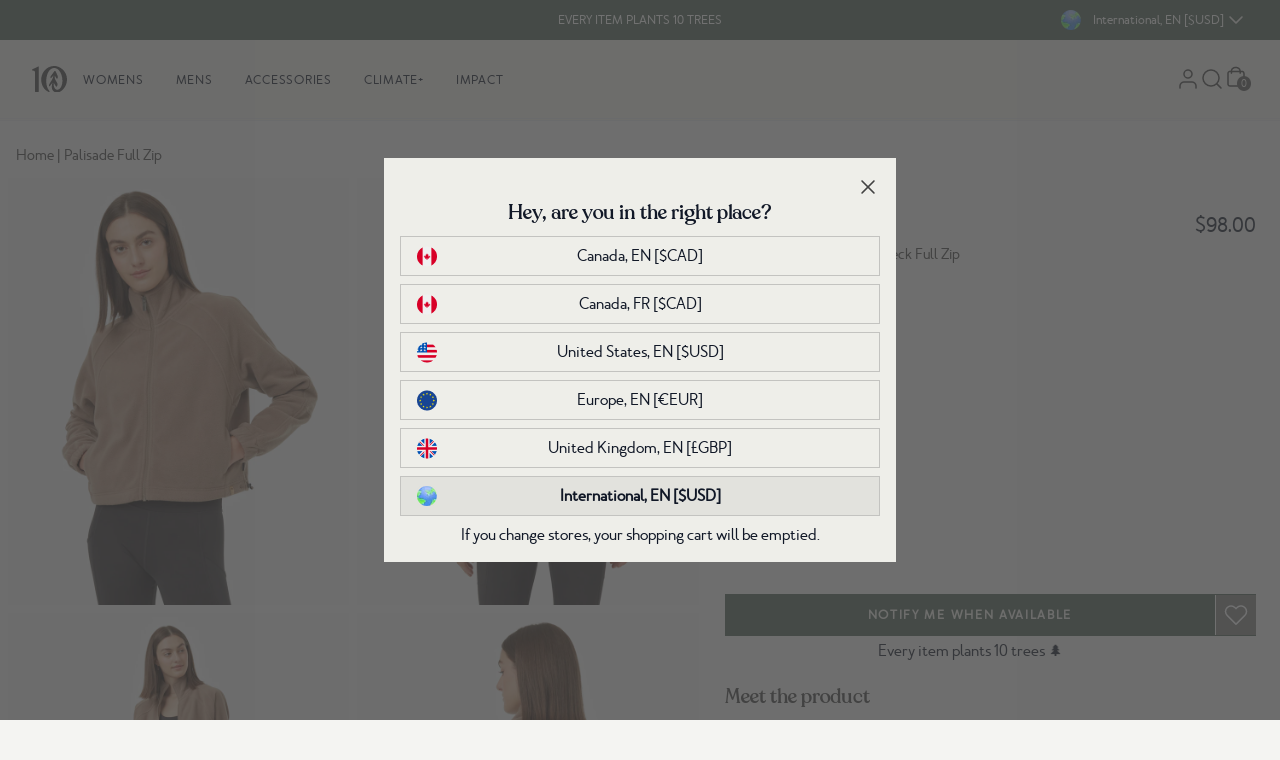

--- FILE ---
content_type: text/css
request_url: https://intl.tentree.com/cdn/shop/t/567/assets/static.base.css?v=146927160120646113311769020232
body_size: -279
content:
@font-face{font-family:merlo_neue_round;src:url(//www.tentree.com/cdn/shop/t/567/assets/static.webfont.merlo_neue_round_regular.woff2?v=44376589489754868571769009181) format("woff2"),url(//www.tentree.com/cdn/shop/t/567/assets/static.webfont.merlo_neue_round_regular.woff?v=128215) format("woff");font-weight:400;font-style:normal;font-display:swap}@font-face{font-family:reforesta;src:url(//www.tentree.com/cdn/shop/t/567/assets/static.webfont.reforesta_medium.woff2?v=182481542727622376371769009181) format("woff2"),url(//www.tentree.com/cdn/shop/t/567/assets/static.webfont.reforesta_medium.woff?v=128215) format("woff");font-weight:400;font-style:normal;font-display:swap}@font-face{font-family:merlo_neue_round_bold;src:url(//www.tentree.com/cdn/shop/t/567/assets/static.webfont.merlo_neue_round_bold.woff2?v=106126348519589756911769009181) format("woff2"),url(//www.tentree.com/cdn/shop/t/567/assets/static.webfont.merlo_neue_round_bold.woff?v=128215) format("woff");font-weight:700;font-style:normal;font-display:swap}.tt-button{background-color:#516559;color:#eeeee9;font-family:merlo_neue_round,Arial,sans-serif;text-transform:uppercase}.tt-button:hover{background-color:#42584b}.btn-text{font-size:.75rem;line-height:1.5rem;letter-spacing:.14em;text-transform:uppercase;font-weight:700;font-family:merlo_neue_round,Arial,sans-serif}
/*# sourceMappingURL=/cdn/shop/t/567/assets/static.base.css.map?v=146927160120646113311769020232 */


--- FILE ---
content_type: text/css
request_url: https://intl.tentree.com/cdn/shop/t/567/assets/85f8f072f8282ea9712e.css
body_size: -533
content:
.us-flag[data-v-c5012822]{background-image:url(https://cdn.shopify.com/s/files/1/0050/1815/7144/files/US.png?v=1647299550)}.ca-flag[data-v-c5012822],.ca-fr-flag[data-v-c5012822]{background-image:url(https://cdn.shopify.com/s/files/1/0050/1815/7144/files/CA.png?v=1647299550)}.eu-flag[data-v-c5012822]{background-image:url(https://cdn.shopify.com/s/files/1/0050/1815/7144/files/EU.png?v=1647299550)}.uk-flag[data-v-c5012822]{background-image:url(https://cdn.shopify.com/s/files/1/0050/1815/7144/files/GB.png?v=1647299550)}.intl-flag[data-v-c5012822]{background-image:url(https://cdn.shopify.com/s/files/1/2404/6643/files/Intl_international_flag_circle_small2.png?v=1706630002&width=20)}.stay-here[data-v-c5012822]{background-color:rgba(0,0,0,.05);font-weight:700}@media(max-width:768px){#country_selector_inner[data-v-c5012822]{height:calc(100% - 80px)}}a[data-country=us][data-v-621e9658]{background-image:url(https://cdn.shopify.com/s/files/1/0050/1815/7144/files/US.png?v=1647299550)}a[data-country=uk][data-v-621e9658]{background-image:url(https://cdn.shopify.com/s/files/1/0050/1815/7144/files/GB.png?v=1647299550)}a[data-country=de][data-v-621e9658]{background-image:url(https://cdn.shopify.com/s/files/1/0050/1815/7144/files/DE.png?v=1647299550)}a[data-country=eu][data-v-621e9658]{background-image:url(https://cdn.shopify.com/s/files/1/0050/1815/7144/files/EU.png?v=1647299550)}a[data-country=ca][data-v-621e9658]{background-image:url(https://cdn.shopify.com/s/files/1/0050/1815/7144/files/CA.png?v=1647299550)}a[data-country=intl][data-v-621e9658]{background-image:url(https://cdn.shopify.com/s/files/1/2404/6643/files/Intl_international_flag_circle_small2.png?v=1706630002&width=20)}

--- FILE ---
content_type: text/javascript
request_url: https://intl.tentree.com/cdn/shop/t/567/assets/product-info.js?v=153060488090978985681769009181
body_size: 5207
content:
!function(){var t,e={5274:function(t,e,r){"use strict";function n(t,e,r,n,o,i,a){try{var c=t[i](a),s=c.value}catch(t){return void r(t)}c.done?e(s):Promise.resolve(s).then(n,o)}function o(t){return function(){var e=this,r=arguments;return new Promise((function(o,i){var a=t.apply(e,r);function c(t){n(a,o,i,c,s,"next",t)}function s(t){n(a,o,i,c,s,"throw",t)}c(void 0)}))}}var i=r(3029),a=r(2901),c=r(6822),s=r(3954),u=r(5501),l=r(5579),h=r(4756),d=r.n(h);function p(t){var e=document.createElement("textarea");return e.innerHTML=t,e.value}function f(t,e,r){return e=(0,s.A)(e),(0,c.A)(t,v()?Reflect.construct(e,r||[],(0,s.A)(t).constructor):e.apply(t,r))}function v(){try{var t=!Boolean.prototype.valueOf.call(Reflect.construct(Boolean,[],(function(){})))}catch(t){}return(v=function(){return!!t})()}var y=function(t){function e(){var t;return(0,i.A)(this,e),(t=f(this,e)).attachShadow({mode:"open"}),t.isSale=!1,t.currentProduct="",t.sectionId="",t.hasSaleProduct=!1,t.labelUpto="",t.labelOff="",t.productType="",t}return(0,u.A)(e,t),(0,a.A)(e,[{key:"attributeChangedCallback",value:function(t,e,r){"store-front-api-token"===t&&r!==e&&(this.token=r),"pma-url"===t&&r!==e&&(this.pma=r),"section-id"===t&&r!==e&&(this.sectionId=r),"hide-discount-tags"===t&&r!==e&&(this.hideDiscountTags="true"===r)}},{key:"connectedCallback",value:(s=o(d().mark((function t(){var e,r,n,o,i,a=this;return d().wrap((function(t){for(;;)switch(t.prev=t.next){case 0:if(this.token=this.getAttribute("store-front-api-token"),this.pma=this.getAttribute("pma-url")||"",this.groupHandle=this.getAttribute("group-handle")||"",this.sectionId=this.getAttribute("section-id")||"",this.labelUpto=p(this.getAttribute("label-upto"))||"",this.labelOff=p(this.getAttribute("label-off"))||"",this.productType=this.getAttribute("product-type")||"",this.hideDiscountTags="true"===this.getAttribute("hide-discount-tags"),this.groupHandle){t.next=10;break}return t.abrupt("return");case 10:return t.next=12,this.fetchProductsByGroupHandle(this.groupHandle);case 12:if((n=t.sent)&&0!==n.length&&null!==(e=n[0])&&void 0!==e&&e.node){t.next=15;break}return t.abrupt("return");case 15:o=n[0].node,this.hasSaleProduct=(null==o||null===(r=o.compareAtPriceRange)||void 0===r||null===(r=r.minVariantPrice)||void 0===r?void 0:r.amount)>0,this.productHandle=(null==o?void 0:o.handle)||"",i=[],this.maxPrice=0,this.maxDiscount=0,this.firstDiscount=0,n.forEach((function(t,e){var r,n,o,c,s=t.node,u=(null==s||null===(r=s.priceRange)||void 0===r||null===(r=r.maxVariantPrice)||void 0===r?void 0:r.amount)||0,l=(null==s||null===(n=s.priceRange)||void 0===n||null===(n=n.minVariantPrice)||void 0===n?void 0:n.amount)||0,h=(null==s||null===(o=s.compareAtPriceRange)||void 0===o||null===(o=o.minVariantPrice)||void 0===o?void 0:o.amount)||0,d=(null==s||null===(c=s.compareAtPriceRange)||void 0===c||null===(c=c.maxVariantPrice)||void 0===c?void 0:c.amount)||0;h>0&&(a.hasSaleProduct=!0);var p=[u,l];if(a.maxPrice=a.maxPrice<d?d:a.maxPrice,p.forEach((function(t){null!=t&&0!=t&&i.push(t)})),d){var f=(d-l)/d*100;f>a.maxDiscount&&(a.maxDiscount=f),0==e&&d&&f&&(a.firstDiscount=f)}})),this.lowestSalePrice=Math.min.apply(Math,i),this.highestSalePrice=Math.max.apply(Math,i),this.highestPrice=this.maxPrice,this.renderProductInfo(o),document.addEventListener("UPDATE_PRODUCT_INFO_"+this.sectionId+"_"+this.groupHandle,(function(t){if(console.log("event clicked received"),t.detail.groupHandle){a.currentProduct=t.detail.handle,a.productHandle=t.detail.handle,a.updatePrice(t.detail.price,t.detail.compareAtPrice,t.detail.langState);var e=a.shadowRoot.querySelector(".product-title-link");e&&a.productHandle&&(e.href="/products/".concat(a.productHandle));var r=a.shadowRoot.querySelector(".product-review-container a");r&&a.productHandle&&(r.href="/products/".concat(a.productHandle,"#stamped-main-widget"))}}));case 28:case"end":return t.stop()}}),t,this)}))),function(){return s.apply(this,arguments)})},{key:"fetchProductsByGroupHandle",value:(c=o(d().mark((function t(e){var r,n,o;return d().wrap((function(t){for(;;)switch(t.prev=t.next){case 0:return r="\n        query productDetails @inContext(language: ".concat(Shopify.locale.toUpperCase(),", country: ").concat(Shopify.country,') {             \n            products(first: 30, query: "tag:\\"').concat(e,'\\" AND available_for_sale:true") {\n                edges {\n                    node {\n                        id\n                        title\n                        handle\n                        productType\n                        priceRange{\n                            minVariantPrice{\n                                amount\n                            }\n                            maxVariantPrice{\n                                amount\n                            }\n                        }\n                        compareAtPriceRange{\n                            minVariantPrice{\n                                amount\n                            }\n                            maxVariantPrice{\n                                amount\n                            }\n                        }\n                        metafield(namespace: "pdp_fields", key: "product_color_hex") {\n                            value\n                        }\n                    }\n                }\n            }\n        }'),t.prev=1,t.next=4,fetch("/api/2025-01/graphql.json",{method:"POST",headers:{"Content-Type":"application/json","X-Shopify-Storefront-Access-Token":this.token},body:JSON.stringify({query:r})});case 4:return n=t.sent,t.next=7,n.json();case 7:return o=t.sent,t.abrupt("return",o.data.products.edges.length>0?o.data.products.edges:null);case 11:return t.prev=11,t.t0=t.catch(1),console.error("Error fetching products:",t.t0),t.abrupt("return",null);case 15:case"end":return t.stop()}}),t,this,[[1,11]])}))),function(t){return c.apply(this,arguments)})},{key:"formatPrice",value:function(t){return new Intl.NumberFormat(Shopify.locale,{style:"currency",currency:Shopify.currency.active}).format(Number(t))}},{key:"updatePrice",value:function(t,e){var r=this.shadowRoot.querySelector(".price"),n=this.shadowRoot.querySelector(".compare-at-price"),o=this.shadowRoot.querySelector(".discount");this.isSale=e>0,this.isSale&&e>0?(r.classList.add("sale-price"),n.classList.add("original-price"),n.style.display="inline-block",n.textContent=this.formatPrice(e),o.textContent=Math.round((e-t)/e*100)+"% Off",o.style.display="block"):(r.classList.remove("sale-price"),n.classList.remove("original-price"),n.style.display="none",o.textContent="",o.style.display="none"),r.textContent=this.formatPrice(t)}},{key:"setIntialPrice",value:function(){var t=this.shadowRoot.querySelector(".price"),e=this.shadowRoot.querySelector(".compare-at-price");this.hasSaleProduct?(t.classList.add("sale-price"),e.classList.add("original-price"),e.style.display="inline-block",e.textContent=this.formatPrice(this.maxPrice)):(t.classList.remove("sale-price"),e.classList.remove("original-price"),e.style.display="none"),this.lowestSalePrice==this.highestSalePrice?t.textContent=this.formatPrice(this.lowestSalePrice):t.textContent=this.formatPrice(this.lowestSalePrice)+" - "+this.formatPrice(this.highestSalePrice)}},{key:"renderProductInfo",value:function(t){var e="Climate+"!==t.productType;this.shadowRoot.innerHTML='\n        <style>\n\n            p{\n                padding: 0;\n                margin: 0;\n            }\n            h6{\n                padding: 0;\n                margin: 0;\n                font-size: 14px;\n                font-family: reforesta,Arial,sans-serif;\n                font-weight: normal;\n            }\n            a{\n                text-decoration: none;\n                color: inherit;\n            }\n            a:hover{\n                text-decoration: none;\n            }\n            .product-price{\n                margin-top: 5px;\n            }\n            .color-swatch-container{\n                min-height: 32px;\n                display: flex;\n                gap: 4px;                \n            } \n            .sale-price{\n                color: #953D43;\n            }\n            .original-price{\n                color: #666666;\n                text-decoration: line-through;    \n            } \n            .mobile-discount,   \n            .discount{                \n                position: absolute;\n                top: 10px;\n                font-size: 12px;\n                right: 10px ;\n                background-color: #516559;\n                color: #fff;\n                border-radius: 50px;\n                padding: 5px 10px;\n            } \n            .discount{\n                display: none;\n            }\n            .product-review-container{\n                min-height: 24px;\n            }\n            @media (min-width: 768px) {\n                .mobile-discount{\n                    display: none;\n                }\n                .discount{\n                    display: block;\n                }\n            }\n        </style>\n        <div class="product-info-container">\n            '.concat(e?'<div class="color-swatch-container"></div>':"",'\n            <h6 class="product-title"><a href="#" class="product-title-link">Heading</a></h6>\n            <div class="price-container">\n                <span class="compare-at-price"></span>\n                <span class="price"></span>\n            </div>\n            <div class="product-review-container"></div>\n        </div>      \n        '),this.fetchAndRenderColorSwatch();var r=this.shadowRoot.querySelector(".product-title-link");if(r&&this.productHandle?(r.textContent=t.title,r.href="/products/".concat(this.productHandle)):this.shadowRoot.querySelector(".product-title")&&(this.shadowRoot.querySelector(".product-title").textContent=t.title),this.maxDiscount&&!this.hideDiscountTags){var n=document.createElement("span");if(n.classList.add("discount"),this.shadowRoot.appendChild(n),this.highestSalePrice==this.lowestSalePrice?n.textContent=Math.round(this.maxDiscount)+"% "+this.labelOff:n.textContent=this.labelUpto+" "+Math.round(this.maxDiscount)+"% "+this.labelOff,this.firstDiscount>0){var o=document.createElement("span");o.classList.add("mobile-discount"),this.shadowRoot.appendChild(o),o.textContent="-"+Math.round(this.firstDiscount)+"% "+this.labelOff}}""===this.currentProduct?this.setIntialPrice():this.updatePrice(t.priceRange.minVariantPrice.amount,t.compareAtPriceRange.minVariantPrice.amount),this.fetchAndRenderReviews()}},{key:"fetchAndRenderColorSwatch",value:(n=o(d().mark((function t(){var e,r,n;return d().wrap((function(t){for(;;)switch(t.prev=t.next){case 0:(e=this.shadowRoot.querySelector(".color-swatch-container"))?((r=document.createElement("color-swatch")).setAttribute("store-front-api-token",this.token),r.setAttribute("section-id",this.sectionId),r.setAttribute("group-handle",this.groupHandle),n=this.getAttribute("product-image-selection")||"product_a",r.setAttribute("product-image-selection",n),e.appendChild(r)):console.warn(".color-swatch-container not found in shadowRoot.");case 2:case"end":return t.stop()}}),t,this)}))),function(){return n.apply(this,arguments)})},{key:"fetchAndRenderReviews",value:(r=o(d().mark((function t(){var e,r,n,o,i,a;return d().wrap((function(t){for(;;)switch(t.prev=t.next){case 0:return t.prev=0,t.next=3,fetch("".concat(this.pma,"product-group/getProductGroupReview/CA/").concat(this.groupHandle));case 3:if((e=t.sent).ok){t.next=6;break}throw new Error("HTTP error! Status: ".concat(e.status));case 6:return t.next=8,e.json();case 8:r=t.sent,n=r.average_review_score||0,o=r.total_reviews||0,(i=document.createElement("review-score")).setAttribute("score",n),i.setAttribute("total_review",o),this.productHandle?((a=document.createElement("a")).href="/products/".concat(this.productHandle,"#stamped-main-widget"),a.style.textDecoration="none",a.style.color="inherit",a.appendChild(i),this.shadowRoot.querySelector(".product-review-container").appendChild(a)):this.shadowRoot.querySelector(".product-review-container").appendChild(i),t.next=20;break;case 17:t.prev=17,t.t0=t.catch(0),console.error("Fetch error:",t.t0);case 20:case"end":return t.stop()}}),t,this,[[0,17]])}))),function(){return r.apply(this,arguments)})}],[{key:"observedAttributes",get:function(){return["pma","group-handle","store-front-api-token","product-image-selection"]}}]);var r,n,c,s}((0,l.A)(HTMLElement));customElements.get("product-info")||customElements.define("product-info",y)},4633:function(t,e,r){var n=r(3738).default;function o(){"use strict";t.exports=o=function(){return r},t.exports.__esModule=!0,t.exports.default=t.exports;var e,r={},i=Object.prototype,a=i.hasOwnProperty,c=Object.defineProperty||function(t,e,r){t[e]=r.value},s="function"==typeof Symbol?Symbol:{},u=s.iterator||"@@iterator",l=s.asyncIterator||"@@asyncIterator",h=s.toStringTag||"@@toStringTag";function d(t,e,r){return Object.defineProperty(t,e,{value:r,enumerable:!0,configurable:!0,writable:!0}),t[e]}try{d({},"")}catch(e){d=function(t,e,r){return t[e]=r}}function p(t,e,r,n){var o=e&&e.prototype instanceof w?e:w,i=Object.create(o.prototype),a=new j(n||[]);return c(i,"_invoke",{value:R(t,r,a)}),i}function f(t,e,r){try{return{type:"normal",arg:t.call(e,r)}}catch(t){return{type:"throw",arg:t}}}r.wrap=p;var v="suspendedStart",y="suspendedYield",m="executing",g="completed",x={};function w(){}function b(){}function P(){}var S={};d(S,u,(function(){return this}));var k=Object.getPrototypeOf,_=k&&k(k(H([])));_&&_!==i&&a.call(_,u)&&(S=_);var L=P.prototype=w.prototype=Object.create(S);function A(t){["next","throw","return"].forEach((function(e){d(t,e,(function(t){return this._invoke(e,t)}))}))}function E(t,e){function r(o,i,c,s){var u=f(t[o],t,i);if("throw"!==u.type){var l=u.arg,h=l.value;return h&&"object"==n(h)&&a.call(h,"__await")?e.resolve(h.__await).then((function(t){r("next",t,c,s)}),(function(t){r("throw",t,c,s)})):e.resolve(h).then((function(t){l.value=t,c(l)}),(function(t){return r("throw",t,c,s)}))}s(u.arg)}var o;c(this,"_invoke",{value:function(t,n){function i(){return new e((function(e,o){r(t,n,e,o)}))}return o=o?o.then(i,i):i()}})}function R(t,r,n){var o=v;return function(i,a){if(o===m)throw Error("Generator is already running");if(o===g){if("throw"===i)throw a;return{value:e,done:!0}}for(n.method=i,n.arg=a;;){var c=n.delegate;if(c){var s=O(c,n);if(s){if(s===x)continue;return s}}if("next"===n.method)n.sent=n._sent=n.arg;else if("throw"===n.method){if(o===v)throw o=g,n.arg;n.dispatchException(n.arg)}else"return"===n.method&&n.abrupt("return",n.arg);o=m;var u=f(t,r,n);if("normal"===u.type){if(o=n.done?g:y,u.arg===x)continue;return{value:u.arg,done:n.done}}"throw"===u.type&&(o=g,n.method="throw",n.arg=u.arg)}}}function O(t,r){var n=r.method,o=t.iterator[n];if(o===e)return r.delegate=null,"throw"===n&&t.iterator.return&&(r.method="return",r.arg=e,O(t,r),"throw"===r.method)||"return"!==n&&(r.method="throw",r.arg=new TypeError("The iterator does not provide a '"+n+"' method")),x;var i=f(o,t.iterator,r.arg);if("throw"===i.type)return r.method="throw",r.arg=i.arg,r.delegate=null,x;var a=i.arg;return a?a.done?(r[t.resultName]=a.value,r.next=t.nextLoc,"return"!==r.method&&(r.method="next",r.arg=e),r.delegate=null,x):a:(r.method="throw",r.arg=new TypeError("iterator result is not an object"),r.delegate=null,x)}function C(t){var e={tryLoc:t[0]};1 in t&&(e.catchLoc=t[1]),2 in t&&(e.finallyLoc=t[2],e.afterLoc=t[3]),this.tryEntries.push(e)}function T(t){var e=t.completion||{};e.type="normal",delete e.arg,t.completion=e}function j(t){this.tryEntries=[{tryLoc:"root"}],t.forEach(C,this),this.reset(!0)}function H(t){if(t||""===t){var r=t[u];if(r)return r.call(t);if("function"==typeof t.next)return t;if(!isNaN(t.length)){var o=-1,i=function r(){for(;++o<t.length;)if(a.call(t,o))return r.value=t[o],r.done=!1,r;return r.value=e,r.done=!0,r};return i.next=i}}throw new TypeError(n(t)+" is not iterable")}return b.prototype=P,c(L,"constructor",{value:P,configurable:!0}),c(P,"constructor",{value:b,configurable:!0}),b.displayName=d(P,h,"GeneratorFunction"),r.isGeneratorFunction=function(t){var e="function"==typeof t&&t.constructor;return!!e&&(e===b||"GeneratorFunction"===(e.displayName||e.name))},r.mark=function(t){return Object.setPrototypeOf?Object.setPrototypeOf(t,P):(t.__proto__=P,d(t,h,"GeneratorFunction")),t.prototype=Object.create(L),t},r.awrap=function(t){return{__await:t}},A(E.prototype),d(E.prototype,l,(function(){return this})),r.AsyncIterator=E,r.async=function(t,e,n,o,i){void 0===i&&(i=Promise);var a=new E(p(t,e,n,o),i);return r.isGeneratorFunction(e)?a:a.next().then((function(t){return t.done?t.value:a.next()}))},A(L),d(L,h,"Generator"),d(L,u,(function(){return this})),d(L,"toString",(function(){return"[object Generator]"})),r.keys=function(t){var e=Object(t),r=[];for(var n in e)r.push(n);return r.reverse(),function t(){for(;r.length;){var n=r.pop();if(n in e)return t.value=n,t.done=!1,t}return t.done=!0,t}},r.values=H,j.prototype={constructor:j,reset:function(t){if(this.prev=0,this.next=0,this.sent=this._sent=e,this.done=!1,this.delegate=null,this.method="next",this.arg=e,this.tryEntries.forEach(T),!t)for(var r in this)"t"===r.charAt(0)&&a.call(this,r)&&!isNaN(+r.slice(1))&&(this[r]=e)},stop:function(){this.done=!0;var t=this.tryEntries[0].completion;if("throw"===t.type)throw t.arg;return this.rval},dispatchException:function(t){if(this.done)throw t;var r=this;function n(n,o){return c.type="throw",c.arg=t,r.next=n,o&&(r.method="next",r.arg=e),!!o}for(var o=this.tryEntries.length-1;o>=0;--o){var i=this.tryEntries[o],c=i.completion;if("root"===i.tryLoc)return n("end");if(i.tryLoc<=this.prev){var s=a.call(i,"catchLoc"),u=a.call(i,"finallyLoc");if(s&&u){if(this.prev<i.catchLoc)return n(i.catchLoc,!0);if(this.prev<i.finallyLoc)return n(i.finallyLoc)}else if(s){if(this.prev<i.catchLoc)return n(i.catchLoc,!0)}else{if(!u)throw Error("try statement without catch or finally");if(this.prev<i.finallyLoc)return n(i.finallyLoc)}}}},abrupt:function(t,e){for(var r=this.tryEntries.length-1;r>=0;--r){var n=this.tryEntries[r];if(n.tryLoc<=this.prev&&a.call(n,"finallyLoc")&&this.prev<n.finallyLoc){var o=n;break}}o&&("break"===t||"continue"===t)&&o.tryLoc<=e&&e<=o.finallyLoc&&(o=null);var i=o?o.completion:{};return i.type=t,i.arg=e,o?(this.method="next",this.next=o.finallyLoc,x):this.complete(i)},complete:function(t,e){if("throw"===t.type)throw t.arg;return"break"===t.type||"continue"===t.type?this.next=t.arg:"return"===t.type?(this.rval=this.arg=t.arg,this.method="return",this.next="end"):"normal"===t.type&&e&&(this.next=e),x},finish:function(t){for(var e=this.tryEntries.length-1;e>=0;--e){var r=this.tryEntries[e];if(r.finallyLoc===t)return this.complete(r.completion,r.afterLoc),T(r),x}},catch:function(t){for(var e=this.tryEntries.length-1;e>=0;--e){var r=this.tryEntries[e];if(r.tryLoc===t){var n=r.completion;if("throw"===n.type){var o=n.arg;T(r)}return o}}throw Error("illegal catch attempt")},delegateYield:function(t,r,n){return this.delegate={iterator:H(t),resultName:r,nextLoc:n},"next"===this.method&&(this.arg=e),x}},r}t.exports=o,t.exports.__esModule=!0,t.exports.default=t.exports},3738:function(t){function e(r){return t.exports=e="function"==typeof Symbol&&"symbol"==typeof Symbol.iterator?function(t){return typeof t}:function(t){return t&&"function"==typeof Symbol&&t.constructor===Symbol&&t!==Symbol.prototype?"symbol":typeof t},t.exports.__esModule=!0,t.exports.default=t.exports,e(r)}t.exports=e,t.exports.__esModule=!0,t.exports.default=t.exports},4756:function(t,e,r){var n=r(4633)();t.exports=n;try{regeneratorRuntime=n}catch(t){"object"==typeof globalThis?globalThis.regeneratorRuntime=n:Function("r","regeneratorRuntime = r")(n)}}},r={};function n(t){var o=r[t];if(void 0!==o)return o.exports;var i=r[t]={exports:{}};return e[t](i,i.exports,n),i.exports}n.m=e,t=[],n.O=function(e,r,o,i){if(!r){var a=1/0;for(l=0;l<t.length;l++){r=t[l][0],o=t[l][1],i=t[l][2];for(var c=!0,s=0;s<r.length;s++)(!1&i||a>=i)&&Object.keys(n.O).every((function(t){return n.O[t](r[s])}))?r.splice(s--,1):(c=!1,i<a&&(a=i));if(c){t.splice(l--,1);var u=o();void 0!==u&&(e=u)}}return e}i=i||0;for(var l=t.length;l>0&&t[l-1][2]>i;l--)t[l]=t[l-1];t[l]=[r,o,i]},n.n=function(t){var e=t&&t.__esModule?function(){return t.default}:function(){return t};return n.d(e,{a:e}),e},n.d=function(t,e){for(var r in e)n.o(e,r)&&!n.o(t,r)&&Object.defineProperty(t,r,{enumerable:!0,get:e[r]})},n.o=function(t,e){return Object.prototype.hasOwnProperty.call(t,e)},n.r=function(t){"undefined"!=typeof Symbol&&Symbol.toStringTag&&Object.defineProperty(t,Symbol.toStringTag,{value:"Module"}),Object.defineProperty(t,"__esModule",{value:!0})},n.j=9413,function(){var t={9413:0};n.O.j=function(e){return 0===t[e]};var e=function(e,r){var o,i,a=r[0],c=r[1],s=r[2],u=0;if(a.some((function(e){return 0!==t[e]}))){for(o in c)n.o(c,o)&&(n.m[o]=c[o]);if(s)var l=s(n)}for(e&&e(r);u<a.length;u++)i=a[u],n.o(t,i)&&t[i]&&t[i][0](),t[i]=0;return n.O(l)},r=self.webpackChunkshopify_foundation_theme=self.webpackChunkshopify_foundation_theme||[];r.forEach(e.bind(null,0)),r.push=e.bind(null,r.push.bind(r))}();var o=n.O(void 0,[5387],(function(){return n(5274)}));o=n.O(o)}();

--- FILE ---
content_type: text/json
request_url: https://conf.config-security.com/model
body_size: 86
content:
{"title":"recommendation AI model (keras)","structure":"release_id=0x57:63:39:20:2b:7f:72:32:6f:38:21:74:26:40:74:64:32:45:4f:72:59:62:53:50:58:37:7b:4e:24;keras;hzqs4ilmuv0n3zoy6lyqk7hxtrlerifzawswxwfoyrtum2mlunib119z5p4hzf4ypo1csd7g","weights":"../weights/57633920.h5","biases":"../biases/57633920.h5"}

--- FILE ---
content_type: text/javascript; charset=utf-8
request_url: https://intl.tentree.com/products/recycled-microfleece-zip-fossil.js
body_size: 1478
content:
{"id":7403332567226,"title":"Palisade Full Zip","handle":"recycled-microfleece-zip-fossil","description":"\u003cp\u003eCrafted from cozy REPREVE® recycled polyester, this cropped zip-up is designed to provide maximum comfort and lock in the heat with an adjustable waste.\u003c\/p\u003e","published_at":"2023-07-18T09:24:37-07:00","created_at":"2023-07-06T00:14:28-07:00","vendor":"tentree","type":"Womens","tags":["25-birthday-30to50","25-birthday-sale","30%","30-off","50-off-select-styles","best-sellers","boxing-deepest-25","deeper-discounts-GF24","deeper-markdowns-feb-2024","deeper-markdowns-march-2024","deepest-discount-2025","deepest-discounts-2025","deepest-markdowns","dirty-deals","eco material: recycled polyester","FA23","FA23-new-style","final-sale","fleece","FW23","FW23-SS24","GF-2024-3060","GG2023","gh-womens-recycled-microfleece-zip-fossil","gift-guide-24","hoodies-sweatshirts","loungewear","low-in-stock","markdowns-may-bds","new-sale-styles-GF24","points_10","recycled-polyester","repreve","rtly-non-returnable","sitewide-2025","sitewide-sale","ss-sale-24-phase-1","SS24-FW24","SS25-deeper-discounts","SS25-FW25","SS25sale-30to50","staff-picks-25","supercircle","tops","w","womens","zip-up"],"price":9800,"price_min":9800,"price_max":9800,"available":false,"price_varies":false,"compare_at_price":null,"compare_at_price_min":0,"compare_at_price_max":0,"compare_at_price_varies":false,"variants":[{"id":42510751203514,"title":"FOSSIL \/ XS","option1":"FOSSIL","option2":"XS","option3":null,"sku":"TCW5611-2764-XS","requires_shipping":true,"taxable":true,"featured_image":{"id":33320551317690,"product_id":7403332567226,"position":1,"created_at":"2023-07-06T00:14:32-07:00","updated_at":"2023-09-21T14:10:19-07:00","alt":"Brown-Recycled-Polyester-Mock-Neck-Full-Zip-Sweater *Model is 5'11\", wearing size S","width":960,"height":1200,"src":"https:\/\/cdn.shopify.com\/s\/files\/1\/2341\/3995\/files\/Brown-Recycled-Polyester-Mock-Neck-Full-Zip-Sweater-TCW5611-2764_3.jpg?v=1695330619","variant_ids":[42510751203514,42510751236282,42510751269050,42510751301818,42510751334586]},"available":false,"name":"Palisade Full Zip - FOSSIL \/ XS","public_title":"FOSSIL \/ XS","options":["FOSSIL","XS"],"price":9800,"weight":550,"compare_at_price":null,"inventory_management":"shopify","barcode":"661814685274","featured_media":{"alt":"Brown-Recycled-Polyester-Mock-Neck-Full-Zip-Sweater *Model is 5'11\", wearing size S","id":25723184644282,"position":1,"preview_image":{"aspect_ratio":0.8,"height":1200,"width":960,"src":"https:\/\/cdn.shopify.com\/s\/files\/1\/2341\/3995\/files\/Brown-Recycled-Polyester-Mock-Neck-Full-Zip-Sweater-TCW5611-2764_3.jpg?v=1695330619"}},"quantity_rule":{"min":1,"max":null,"increment":1},"quantity_price_breaks":[],"requires_selling_plan":false,"selling_plan_allocations":[]},{"id":42510751236282,"title":"FOSSIL \/ S","option1":"FOSSIL","option2":"S","option3":null,"sku":"TCW5611-2764-S","requires_shipping":true,"taxable":true,"featured_image":{"id":33320551317690,"product_id":7403332567226,"position":1,"created_at":"2023-07-06T00:14:32-07:00","updated_at":"2023-09-21T14:10:19-07:00","alt":"Brown-Recycled-Polyester-Mock-Neck-Full-Zip-Sweater *Model is 5'11\", wearing size S","width":960,"height":1200,"src":"https:\/\/cdn.shopify.com\/s\/files\/1\/2341\/3995\/files\/Brown-Recycled-Polyester-Mock-Neck-Full-Zip-Sweater-TCW5611-2764_3.jpg?v=1695330619","variant_ids":[42510751203514,42510751236282,42510751269050,42510751301818,42510751334586]},"available":false,"name":"Palisade Full Zip - FOSSIL \/ S","public_title":"FOSSIL \/ S","options":["FOSSIL","S"],"price":9800,"weight":550,"compare_at_price":null,"inventory_management":"shopify","barcode":"661814685311","featured_media":{"alt":"Brown-Recycled-Polyester-Mock-Neck-Full-Zip-Sweater *Model is 5'11\", wearing size S","id":25723184644282,"position":1,"preview_image":{"aspect_ratio":0.8,"height":1200,"width":960,"src":"https:\/\/cdn.shopify.com\/s\/files\/1\/2341\/3995\/files\/Brown-Recycled-Polyester-Mock-Neck-Full-Zip-Sweater-TCW5611-2764_3.jpg?v=1695330619"}},"quantity_rule":{"min":1,"max":null,"increment":1},"quantity_price_breaks":[],"requires_selling_plan":false,"selling_plan_allocations":[]},{"id":42510751269050,"title":"FOSSIL \/ M","option1":"FOSSIL","option2":"M","option3":null,"sku":"TCW5611-2764-M","requires_shipping":true,"taxable":true,"featured_image":{"id":33320551317690,"product_id":7403332567226,"position":1,"created_at":"2023-07-06T00:14:32-07:00","updated_at":"2023-09-21T14:10:19-07:00","alt":"Brown-Recycled-Polyester-Mock-Neck-Full-Zip-Sweater *Model is 5'11\", wearing size S","width":960,"height":1200,"src":"https:\/\/cdn.shopify.com\/s\/files\/1\/2341\/3995\/files\/Brown-Recycled-Polyester-Mock-Neck-Full-Zip-Sweater-TCW5611-2764_3.jpg?v=1695330619","variant_ids":[42510751203514,42510751236282,42510751269050,42510751301818,42510751334586]},"available":false,"name":"Palisade Full Zip - FOSSIL \/ M","public_title":"FOSSIL \/ M","options":["FOSSIL","M"],"price":9800,"weight":550,"compare_at_price":null,"inventory_management":"shopify","barcode":"661814685335","featured_media":{"alt":"Brown-Recycled-Polyester-Mock-Neck-Full-Zip-Sweater *Model is 5'11\", wearing size S","id":25723184644282,"position":1,"preview_image":{"aspect_ratio":0.8,"height":1200,"width":960,"src":"https:\/\/cdn.shopify.com\/s\/files\/1\/2341\/3995\/files\/Brown-Recycled-Polyester-Mock-Neck-Full-Zip-Sweater-TCW5611-2764_3.jpg?v=1695330619"}},"quantity_rule":{"min":1,"max":null,"increment":1},"quantity_price_breaks":[],"requires_selling_plan":false,"selling_plan_allocations":[]},{"id":42510751301818,"title":"FOSSIL \/ L","option1":"FOSSIL","option2":"L","option3":null,"sku":"TCW5611-2764-L","requires_shipping":true,"taxable":true,"featured_image":{"id":33320551317690,"product_id":7403332567226,"position":1,"created_at":"2023-07-06T00:14:32-07:00","updated_at":"2023-09-21T14:10:19-07:00","alt":"Brown-Recycled-Polyester-Mock-Neck-Full-Zip-Sweater *Model is 5'11\", wearing size S","width":960,"height":1200,"src":"https:\/\/cdn.shopify.com\/s\/files\/1\/2341\/3995\/files\/Brown-Recycled-Polyester-Mock-Neck-Full-Zip-Sweater-TCW5611-2764_3.jpg?v=1695330619","variant_ids":[42510751203514,42510751236282,42510751269050,42510751301818,42510751334586]},"available":false,"name":"Palisade Full Zip - FOSSIL \/ L","public_title":"FOSSIL \/ L","options":["FOSSIL","L"],"price":9800,"weight":550,"compare_at_price":null,"inventory_management":"shopify","barcode":"661814685359","featured_media":{"alt":"Brown-Recycled-Polyester-Mock-Neck-Full-Zip-Sweater *Model is 5'11\", wearing size S","id":25723184644282,"position":1,"preview_image":{"aspect_ratio":0.8,"height":1200,"width":960,"src":"https:\/\/cdn.shopify.com\/s\/files\/1\/2341\/3995\/files\/Brown-Recycled-Polyester-Mock-Neck-Full-Zip-Sweater-TCW5611-2764_3.jpg?v=1695330619"}},"quantity_rule":{"min":1,"max":null,"increment":1},"quantity_price_breaks":[],"requires_selling_plan":false,"selling_plan_allocations":[]},{"id":42510751334586,"title":"FOSSIL \/ XL","option1":"FOSSIL","option2":"XL","option3":null,"sku":"TCW5611-2764-XL","requires_shipping":true,"taxable":true,"featured_image":{"id":33320551317690,"product_id":7403332567226,"position":1,"created_at":"2023-07-06T00:14:32-07:00","updated_at":"2023-09-21T14:10:19-07:00","alt":"Brown-Recycled-Polyester-Mock-Neck-Full-Zip-Sweater *Model is 5'11\", wearing size S","width":960,"height":1200,"src":"https:\/\/cdn.shopify.com\/s\/files\/1\/2341\/3995\/files\/Brown-Recycled-Polyester-Mock-Neck-Full-Zip-Sweater-TCW5611-2764_3.jpg?v=1695330619","variant_ids":[42510751203514,42510751236282,42510751269050,42510751301818,42510751334586]},"available":false,"name":"Palisade Full Zip - FOSSIL \/ XL","public_title":"FOSSIL \/ XL","options":["FOSSIL","XL"],"price":9800,"weight":550,"compare_at_price":null,"inventory_management":"shopify","barcode":"661814685298","featured_media":{"alt":"Brown-Recycled-Polyester-Mock-Neck-Full-Zip-Sweater *Model is 5'11\", wearing size S","id":25723184644282,"position":1,"preview_image":{"aspect_ratio":0.8,"height":1200,"width":960,"src":"https:\/\/cdn.shopify.com\/s\/files\/1\/2341\/3995\/files\/Brown-Recycled-Polyester-Mock-Neck-Full-Zip-Sweater-TCW5611-2764_3.jpg?v=1695330619"}},"quantity_rule":{"min":1,"max":null,"increment":1},"quantity_price_breaks":[],"requires_selling_plan":false,"selling_plan_allocations":[]}],"images":["\/\/cdn.shopify.com\/s\/files\/1\/2341\/3995\/files\/Brown-Recycled-Polyester-Mock-Neck-Full-Zip-Sweater-TCW5611-2764_3.jpg?v=1695330619","\/\/cdn.shopify.com\/s\/files\/1\/2341\/3995\/files\/Brown-Recycled-Polyester-Mock-Neck-Full-Zip-Sweater-TCW5611-2764_2.jpg?v=1695330619","\/\/cdn.shopify.com\/s\/files\/1\/2341\/3995\/files\/Brown-Recycled-Polyester-Mock-Neck-Full-Zip-Sweater-TCW5611-2764_1.jpg?v=1695330619","\/\/cdn.shopify.com\/s\/files\/1\/2341\/3995\/files\/Brown-Recycled-Polyester-Mock-Neck-Full-Zip-Sweater-TCW5611-2764_7.jpg?v=1695330619","\/\/cdn.shopify.com\/s\/files\/1\/2341\/3995\/files\/Brown-Recycled-Polyester-Mock-Neck-Full-Zip-Sweater-TCW5611-2764_6.jpg?v=1695330619","\/\/cdn.shopify.com\/s\/files\/1\/2341\/3995\/files\/Brown-Recycled-Polyester-Mock-Neck-Full-Zip-Sweater-TCW5611-2764_4.jpg?v=1695330619","\/\/cdn.shopify.com\/s\/files\/1\/2341\/3995\/files\/Brown-Recycled-Polyester-Mock-Neck-Full-Zip-Sweater-TCW5611-2764_5.jpg?v=1695330619"],"featured_image":"\/\/cdn.shopify.com\/s\/files\/1\/2341\/3995\/files\/Brown-Recycled-Polyester-Mock-Neck-Full-Zip-Sweater-TCW5611-2764_3.jpg?v=1695330619","options":[{"name":"Color","position":1,"values":["FOSSIL"]},{"name":"Size","position":2,"values":["XS","S","M","L","XL"]}],"url":"\/products\/recycled-microfleece-zip-fossil","media":[{"alt":"Brown-Recycled-Polyester-Mock-Neck-Full-Zip-Sweater *Model is 5'11\", wearing size S","id":25723184644282,"position":1,"preview_image":{"aspect_ratio":0.8,"height":1200,"width":960,"src":"https:\/\/cdn.shopify.com\/s\/files\/1\/2341\/3995\/files\/Brown-Recycled-Polyester-Mock-Neck-Full-Zip-Sweater-TCW5611-2764_3.jpg?v=1695330619"},"aspect_ratio":0.8,"height":1200,"media_type":"image","src":"https:\/\/cdn.shopify.com\/s\/files\/1\/2341\/3995\/files\/Brown-Recycled-Polyester-Mock-Neck-Full-Zip-Sweater-TCW5611-2764_3.jpg?v=1695330619","width":960},{"alt":"Brown-Recycled-Polyester-Mock-Neck-Full-Zip-Sweater","id":25723185004730,"position":2,"preview_image":{"aspect_ratio":0.8,"height":1200,"width":960,"src":"https:\/\/cdn.shopify.com\/s\/files\/1\/2341\/3995\/files\/Brown-Recycled-Polyester-Mock-Neck-Full-Zip-Sweater-TCW5611-2764_2.jpg?v=1695330619"},"aspect_ratio":0.8,"height":1200,"media_type":"image","src":"https:\/\/cdn.shopify.com\/s\/files\/1\/2341\/3995\/files\/Brown-Recycled-Polyester-Mock-Neck-Full-Zip-Sweater-TCW5611-2764_2.jpg?v=1695330619","width":960},{"alt":"Brown-Recycled-Polyester-Mock-Neck-Full-Zip-Sweater","id":25723185332410,"position":3,"preview_image":{"aspect_ratio":0.8,"height":1200,"width":960,"src":"https:\/\/cdn.shopify.com\/s\/files\/1\/2341\/3995\/files\/Brown-Recycled-Polyester-Mock-Neck-Full-Zip-Sweater-TCW5611-2764_1.jpg?v=1695330619"},"aspect_ratio":0.8,"height":1200,"media_type":"image","src":"https:\/\/cdn.shopify.com\/s\/files\/1\/2341\/3995\/files\/Brown-Recycled-Polyester-Mock-Neck-Full-Zip-Sweater-TCW5611-2764_1.jpg?v=1695330619","width":960},{"alt":"Brown-Recycled-Polyester-Mock-Neck-Full-Zip-Sweater","id":25723185660090,"position":4,"preview_image":{"aspect_ratio":0.8,"height":1200,"width":960,"src":"https:\/\/cdn.shopify.com\/s\/files\/1\/2341\/3995\/files\/Brown-Recycled-Polyester-Mock-Neck-Full-Zip-Sweater-TCW5611-2764_7.jpg?v=1695330619"},"aspect_ratio":0.8,"height":1200,"media_type":"image","src":"https:\/\/cdn.shopify.com\/s\/files\/1\/2341\/3995\/files\/Brown-Recycled-Polyester-Mock-Neck-Full-Zip-Sweater-TCW5611-2764_7.jpg?v=1695330619","width":960},{"alt":"Brown-Recycled-Polyester-Mock-Neck-Full-Zip-Sweater","id":25723186053306,"position":5,"preview_image":{"aspect_ratio":0.8,"height":1200,"width":960,"src":"https:\/\/cdn.shopify.com\/s\/files\/1\/2341\/3995\/files\/Brown-Recycled-Polyester-Mock-Neck-Full-Zip-Sweater-TCW5611-2764_6.jpg?v=1695330619"},"aspect_ratio":0.8,"height":1200,"media_type":"image","src":"https:\/\/cdn.shopify.com\/s\/files\/1\/2341\/3995\/files\/Brown-Recycled-Polyester-Mock-Neck-Full-Zip-Sweater-TCW5611-2764_6.jpg?v=1695330619","width":960},{"alt":"Brown-Recycled-Polyester-Mock-Neck-Full-Zip-Sweater","id":25723186512058,"position":6,"preview_image":{"aspect_ratio":0.8,"height":1200,"width":960,"src":"https:\/\/cdn.shopify.com\/s\/files\/1\/2341\/3995\/files\/Brown-Recycled-Polyester-Mock-Neck-Full-Zip-Sweater-TCW5611-2764_4.jpg?v=1695330619"},"aspect_ratio":0.8,"height":1200,"media_type":"image","src":"https:\/\/cdn.shopify.com\/s\/files\/1\/2341\/3995\/files\/Brown-Recycled-Polyester-Mock-Neck-Full-Zip-Sweater-TCW5611-2764_4.jpg?v=1695330619","width":960},{"alt":"Brown-Recycled-Polyester-Mock-Neck-Full-Zip-Sweater","id":25723186708666,"position":7,"preview_image":{"aspect_ratio":0.8,"height":1200,"width":960,"src":"https:\/\/cdn.shopify.com\/s\/files\/1\/2341\/3995\/files\/Brown-Recycled-Polyester-Mock-Neck-Full-Zip-Sweater-TCW5611-2764_5.jpg?v=1695330619"},"aspect_ratio":0.8,"height":1200,"media_type":"image","src":"https:\/\/cdn.shopify.com\/s\/files\/1\/2341\/3995\/files\/Brown-Recycled-Polyester-Mock-Neck-Full-Zip-Sweater-TCW5611-2764_5.jpg?v=1695330619","width":960}],"requires_selling_plan":false,"selling_plan_groups":[]}

--- FILE ---
content_type: text/javascript
request_url: https://intl.tentree.com/cdn/shop/t/567/assets/ef7b847e28e34fb78174.js
body_size: 6299
content:
(self.webpackChunkshopify_foundation_theme=self.webpackChunkshopify_foundation_theme||[]).push([[9708,8324],{8411:function(e,t,r){"use strict";r.d(t,{h:function(){return n}});var n=Object.freeze({PDP:{MOBILE:{PRODUCT_IMAGE:{WIDTH:"164",HEIGHT:"290"},PAIR_WITH_IMAGE:{WIDTH:"400",HEIGHT:"711"}},DESKTOP:{PRODUCT_IMAGE:{WIDTH:"164",HEIGHT:"290"}}},CLP:{HERO:{MOBILE:{WIDTH:"750",HEIGHT:"300"},DESKTOP:{WIDTH:"1500",HEIGHT:"600"}},TileTakeOver_1_1:{MOBILE:{WIDTH:"750",HEIGHT:"300"},DESKTOP:{WIDTH:"1500",HEIGHT:"600"}},MOBILE:{PRODUCT_IMAGE:{WIDTH:"640",HEIGHT:"800"},CATEGORY_IMAGE:{WIDTH:"640",HEIGHT:"800"}},DESKTOP:{PRODUCT_IMAGE:{WIDTH:"400",HEIGHT:"500"},CATEGORY_IMAGE:{WIDTH:"640",HEIGHT:"800"}},PRODUCT_CARD:{MIN_REVIEWS:10},FILTER:{en:{demographic:[{label:"Mens",value:"mens"},{label:"Womens",value:"womens"},{label:"Unisex",value:"unisex"}]},fr:{demographic:[{label:"Hommes",value:"mens"},{label:"Femmes",value:"womens"},{label:"Unisexe",value:"unisex"}]}}},COMPONENTS_ASYNC:{ENABLED:!1},LAZYLOAD:{LOWQUALITY:{WIDTH:100},MOBILE:{WIDTH:767},CONFIGSIZES:{HERO_CAROUSEL:{MOBILE:{WIDTH:375,HEIGHT:560},DESKTOP:{WIDTH:1512,HEIGHT:605}},HOMEPAGE_CAROUSEL:{MOBILE:{WIDTH:375,HEIGHT:517},DESKTOP:{WIDTH:640,HEIGHT:882}},COLLECTION_CAROUSEL:{MOBILE:{WIDTH:320,HEIGHT:441},DESKTOP:{WIDTH:320,HEIGHT:441}},IMPACT_INFO:{MOBILE:{WIDTH:626,HEIGHT:197},DESKTOP:{WIDTH:626,HEIGHT:197}},IMPACT_INFO_ANIMATED:{MOBILE:{WIDTH:386,HEIGHT:197},DESKTOP:{WIDTH:386,HEIGHT:197}},TRASHTALK:{MOBILE:{WIDTH:343,HEIGHT:374},DESKTOP:{WIDTH:636,HEIGHT:579}},PRODUCT_CAROUSEL:{MOBILE:{WIDTH:237,HEIGHT:236},DESKTOP:{WIDTH:375,HEIGHT:375}},REVIEWS_CAROUSEL:{MOBILE:{WIDTH:375,HEIGHT:280},DESKTOP:{WIDTH:724,HEIGHT:496}},BLOG_CAROUSEL:{MOBILE:{WIDTH:210,HEIGHT:210},DESKTOP:{WIDTH:300,HEIGHT:300}},CAROUSEL_BLOCK:{MOBILE:{WIDTH:280,HEIGHT:280},DESKTOP:{WIDTH:375,HEIGHT:256}},DESKTOP_SUBMENU_BLOCK:{MOBILE:{WIDTH:200,HEIGHT:150},DESKTOP:{WIDTH:707,HEIGHT:472}},PDP_GALLERY:{MOBILE:{WIDTH:400,HEIGHT:500},DESKTOP:{WIDTH:850,HEIGHT:1062},GIFT_CARD:{WIDTH:756,HEIGHT:600}},PRODUCT_CARD:{MOBILE:{WIDTH:357,HEIGHT:438},DESKTOP:{WIDTH:600,HEIGHT:738}},MAIN_CART:{MOBILE:{WIDTH:164,HEIGHT:312},DESKTOP:{WIDTH:164,HEIGHT:292}},CLP_HEAD:{MOBILE:{WIDTH:375,HEIGHT:160},DESKTOP:{WIDTH:1500,HEIGHT:400}},MAIN_MENU_BLOCK:{MOBILE:{WIDTH:200,HEIGHT:200},DESKTOP:{WIDTH:458,HEIGHT:458}},FIT_GUIDE:{MOBILE:{WIDTH:343,HEIGHT:300},DESKTOP:{WIDTH:632,HEIGHT:300}},WISHLIST_CARDS:{MOBILE:{WIDTH:400,HEIGHT:500},DESKTOP:{WIDTH:700,HEIGHT:875}},CARDS_THUMBNAIL:{MOBILE:{WIDTH:164,HEIGHT:100},DESKTOP:{WIDTH:164,HEIGHT:100}},HERO_SLIDE_THUMBNAIL:{MOBILE:{WIDTH:300,HEIGHT:300},DESKTOP:{WIDTH:500,HEIGHT:500}},HD_SQUARE:{MOBILE:{WIDTH:800,HEIGHT:800},DESKTOP:{WIDTH:1920,HEIGHT:1920}},PAGE_HERO:{MOBILE:{WIDTH:750,HEIGHT:1250},DESKTOP:{WIDTH:1920,HEIGHT:768}},GIFT_PAGE_TILETAKOEVER_2_COL:{MOBILE:{WIDTH:357,HEIGHT:438},DESKTOP:{WIDTH:1250,HEIGHT:738}},GIFT_PAGE_HERO:{MOBILE:{WIDTH:300,HEIGHT:200},DESKTOP:{WIDTH:800,HEIGHT:600}},SUSTAINABILITY_HERO:{MOBILE:{WIDTH:375,HEIGHT:779},DESKTOP:{WIDTH:1513,HEIGHT:604}},CHAPTERS_CARD:{MOBILE:{WIDTH:316,HEIGHT:350},DESKTOP:{WIDTH:452,HEIGHT:327}},CHAPTERS_CARD_THUMBNAIL:{MOBILE:{WIDTH:44,HEIGHT:38},DESKTOP:{WIDTH:44,HEIGHT:38}},SUSTAINABILITY_HERO_SLIDE:{MOBILE:{WIDTH:375,HEIGHT:500},DESKTOP:{WIDTH:1512,HEIGHT:500}},GENERAL_CAROUSEL_CARD:{MOBILE:{WIDTH:280,HEIGHT:280},DESKTOP:{WIDTH:375,HEIGHT:268}}}},HOST:window.location.origin,PRODUCT_API:"/products/",GRAPHQL_API:"/api/2022-07/graphql.json",FILTER_TRANSLATIONS:{COLOR:[{en:"black",fr:"noir",alias:"black",show_alias:!1},{en:"blue",fr:"bleu",alias:"blue",show_alias:!1},{en:"red",fr:"rouge",alias:"red",show_alias:!1},{en:"green",fr:"vert",alias:"green",show_alias:!1},{en:"brown",fr:"brun",alias:"brown",show_alias:!1},{en:"gray",fr:"gris",alias:"gray",show_alias:!1},{en:"white",fr:"blanc",alias:"white",show_alias:!1},{en:"purple",fr:"violet",alias:"purple",show_alias:!1},{en:"pink",fr:"rose",alias:"pink",show_alias:!1},{en:"beige",fr:"beige",alias:"beige",show_alias:!1},{en:"orange",fr:"orange",alias:"orange",show_alias:!1},{en:"yellow",fr:"jaune",alias:"yellow",show_alias:!1},{en:"multi",fr:"multi",alias:"multi",show_alias:!1}],DEMOGRAPHIC:[{en:"womens",fr:"femmes",alias:"womens",show_alias:!1},{en:"mens",fr:"hommes",alias:"mens",show_alias:!1},{en:"unisex",fr:"unisexe",alias:"unisex",show_alias:!1},{en:"accessories",fr:"accessoires",alias:"accessories",show_alias:!1},{en:"kids",fr:"enfants",alias:"kids",show_alias:!1}],DISCOUNT:[{en:"Up To 20% Off",fr:"Jusqu'à 20 % de réduction",alias:"UP_TO_20_OFF",show_alias:!1},{en:"20 - 30% Off",fr:"De 20 à 30 % de réduction",alias:"20_TO_30_OFF",show_alias:!1},{en:"30 - 40% Off",fr:"De 30 à 40 % de réduction",alias:"30_TO_40_OFF",show_alias:!1},{en:"40 - 50% Off",fr:"De 40 à 50 % de réduction",alias:"40_TO_50_OFF",show_alias:!1},{en:"Over 50% Off",fr:"Plus de 50 % de réduction",alias:"OVER_50_OFF",show_alias:!1}],SIZE:{"group-1":{display_group:!0,items:[{en:"xxs",fr:"ttp",alias:"xxs",show_alias:!1},{en:"xs",fr:"tp",alias:"xs",show_alias:!1},{en:"s",fr:"p",alias:"s",show_alias:!1},{en:"m",fr:"m",alias:"m",show_alias:!1},{en:"l",fr:"g",alias:"l",show_alias:!1},{en:"xl",fr:"tg",alias:"xl",show_alias:!1},{en:"xxl",fr:"ttg",alias:"xxl",show_alias:!1},{en:"3xl",fr:"3tg",alias:"3xl",show_alias:!1}]},"group-2":{display_group:!0,items:[{en:"2",fr:"2",alias:"2",show_alias:!1},{en:"4",fr:"4",alias:"4",show_alias:!1},{en:"6",fr:"6",alias:"6",show_alias:!1},{en:"8",fr:"8",alias:"8",show_alias:!1},{en:"10",fr:"10",alias:"10",show_alias:!1},{en:"12",fr:"12",alias:"12",show_alias:!1},{en:"14",fr:"14",alias:"14",show_alias:!1},{en:"16",fr:"16",alias:"16",show_alias:!1}]},"group-3":{display_group:!0,items:[{en:"30",fr:"30",alias:"30",show_alias:!1},{en:"31",fr:"31",alias:"31",show_alias:!1},{en:"32",fr:"32",alias:"32",show_alias:!1},{en:"33",fr:"33",alias:"33",show_alias:!1},{en:"34",fr:"34",alias:"34",show_alias:!1},{en:"35",fr:"35",alias:"35",show_alias:!1},{en:"36",fr:"36",alias:"36",show_alias:!1},{en:"37",fr:"37",alias:"37",show_alias:!1},{en:"38",fr:"38",alias:"38",show_alias:!1},{en:"39",fr:"39",alias:"39",show_alias:!1},{en:"40",fr:"40",alias:"40",show_alias:!1}]},"group-4":{display_group:!1,items:[{en:"41",fr:"41",alias:"41",show_alias:!1},{en:"42",fr:"42",alias:"42",show_alias:!1},{en:"43",fr:"43",alias:"43",show_alias:!1},{en:"44",fr:"44",alias:"44",show_alias:!1},{en:"45",fr:"45",alias:"45",show_alias:!1},{en:"46",fr:"46",alias:"46",show_alias:!1}]},"group-5":{display_group:!0,items:[{en:"1t",fr:"1t",alias:"12-18m",show_alias:!0},{en:"2t",fr:"2t",alias:"18-24m",show_alias:!0},{en:"3t",fr:"3t",alias:"3t",show_alias:!1},{en:"4t",fr:"4t",alias:"4t",show_alias:!1},{en:"5t",fr:"5t",alias:"5t",show_alias:!1}]},"group-6":{display_group:!0,items:[{en:"one",fr:"unique",alias:"one",show_alias:!1},{en:"sm",fr:"pm",alias:"sm",show_alias:!1},{en:"ml",fr:"mg",alias:"ml",show_alias:!1},{en:"lxl",fr:"gtg",alias:"lxl",show_alias:!1}]},"test-group":{display_group:!1,items:[{en:"test",fr:"testique",alias:"test",show_alias:!1}]}}}})},927:function(e,t,r){"use strict";r.d(t,{bI:function(){return i},x4:function(){return a},xv:function(){return n}});var n=function(e,t,r){return e.length>t?e.substring(0,t)+r:e},a=function(e){var t=e.replace(/&gt;/g,">");return t=(t=(t=(t=(t=t.replace(/&lt;/g,"<")).replace(/&quot;/g,'"')).replace(/&apos;/g,"'")).replace(/&amp;/g,"&")).replace(/&#039;/g,"")},i=function(e){var t=e.match(/\/(\d+)$/);return t?t[1]:(console.log("No match found."),"")}},5622:function(e,t,r){"use strict";r.d(t,{A:function(){return i}});var n="en",a="US";function i(){return n=Shopify.locale,a="CAD"===Shopify.currency.active?"CA":"USD"===Shopify.currency.active?"US":"GBP"===Shopify.currency.active?"GB":"EU",{currentLanguage:n,currentLocale:a,currenti18n:"".concat(n,"-").concat(a)}}},4653:function(e,t,r){"use strict";r.d(t,{A:function(){return s}});var n=r(1425),a=(0,n.KR)(0),i=(0,n.KR)(0),o=(0,n.KR)(!1);function s(){a.value=window.innerHeight,i.value=window.innerWidth,window.innerWidth<768?o.value=!0:o.value=!1,(0,n.sV)((function(){window.addEventListener("resize",e)}));var e=function(){a.value=window.innerHeight,i.value=window.innerWidth,window.innerWidth<768?o.value=!0:o.value=!1};return{isMobileSize:o}}},8324:function(e,t,r){"use strict";r.r(t),r.d(t,{default:function(){return s}});var n=r(1425),a=r(9550),i=r(5622),o={name:"I18nN"};var s=Object.assign(o,{props:{value:{type:Number,required:!0,default:0},format:{type:String,required:!1,default:"currency"},tag:{type:String,required:!1,default:"span"},type:{type:String,required:!1,default:""}},setup:function(e){var t=e,r=(0,n.EW)((function(){return parseFloat(parseFloat(t.value).toFixed(2))})),o=(0,a.hU)({numberFormats:{"en-US":{currency:{style:"currency",currency:"USD",notation:"standard"},decimal:{style:"decimal",minimumFractionDigits:2,maximumFractionDigits:2},percent:{style:"percent",useGrouping:!1}},"fr-US":{currency:{style:"currency",currency:"USD",currencyDisplay:"symbol",notation:"standard"},decimal:{style:"decimal",minimumFractionDigits:2,maximumFractionDigits:2},percent:{style:"percent",useGrouping:!1}},"en-CA":{currency:{style:"currency",currency:"CAD",notation:"standard"},decimal:{style:"decimal",minimumFractionDigits:2,maximumFractionDigits:2},percent:{style:"percent",useGrouping:!1}},"fr-CA":{currency:{style:"currency",currency:"CAD",currencyDisplay:"symbol",notation:"standard"},decimal:{style:"decimal",minimumFractionDigits:2,maximumFractionDigits:2},percent:{style:"percent",useGrouping:!1}},"en-EU":{currency:{style:"currency",currency:"EUR",currencyDisplay:"symbol",notation:"standard"},decimal:{style:"decimal",minimumFractionDigits:2,maximumFractionDigits:2}},"en-GB":{currency:{style:"currency",currency:"GBP",currencyDisplay:"symbol",notation:"standard"},decimal:{style:"decimal",minimumFractionDigits:2,maximumFractionDigits:2}}}}),s=(0,i.A)().currenti18n,u=(0,n.EW)((function(){return o.global.n(r.value,t.format,s)}));return function(e,r){return(0,n.uX)(),(0,n.Wv)((0,n.$y)(t.tag),(0,n._B)((0,n.Ng)({type:t.type,value:u.value})),{default:(0,n.k6)((function(){return[(0,n.eW)((0,n.v_)(u.value),1)]})),_:1},16)}}})},9708:function(e,t,r){"use strict";r.r(t),r.d(t,{default:function(){return A}});var n=r(467),a=r(4756),i=r.n(a),o=r(1425),s=r(5914),u=r(4653),l=r(2505),c=r.n(l),f=r(8411),p=r(927),h=r(5622),d=r(8324),I={class:"mt-6"},H={class:"product-card"},T=["href"],E=function(e){return(0,o.Qi)("data-v-24746aa2"),e=e(),(0,o.jt)(),e}((function(){return(0,o.Lk)("div",{class:"text-xs font-bold capital text-center"},"QUCK ADD",-1)})),m={class:"absolute b-0 flex w-full content-between flex"},y=["onClick"],_={class:"flex justify-between product-attr-container"},g={class:"mb-2 mt-2 pr-1 min-h-[2.25rem]"},v={class:"mb-2 mt-2 pr-1 min-h-[2.25rem]"},D={name:"ProductListItem"},w=Object.assign(D,{props:{productHandle:String,productImage:String,sizeList:Object,title:String,price:Number,compareAtPrice:Number},setup:function(e){var t=e,r="fr"===(0,h.A)().currentLanguage?"/fr":"",n=(0,o.KR)(""),a=(0,o.KR)(0),i=f.h.PDP.MOBILE.PAIR_WITH_IMAGE.HEIGHT,s=f.h.PDP.MOBILE.PAIR_WITH_IMAGE.WIDTH;a.value=i/s*100;var u=(0,o.EW)((function(){return t.productImage}));(0,o.wB)((function(){return t.productImage}),(function(e,t){u.value=e,n.value=u.value.replace(".jpg","_"+i+"x"+s+".jpg")})),n.value=u.value.replace(".jpg","_"+i+"x"+s+".jpg");var l=(0,o.KR)(!1);(0,o.KR)(!1);return function(t,i){return(0,o.uX)(),(0,o.CE)("div",I,[(0,o.Lk)("div",H,[(0,o.Lk)("a",{href:"".concat((0,o.R1)(r),"/products/").concat(e.productHandle)},[(0,o.Lk)("div",{class:"relative bg-no-repeat bg-cover bg-center",style:(0,o.Tr)({backgroundImage:"url("+n.value+")","padding-top":"".concat(a.value,"%")}),onClick:i[0]||(i[0]=function(e){l.value=!1})},[(0,o.Lk)("div",{class:(0,o.C4)(["size-selector-container",{hidden:0==l.value}]),ref:"`product_${media.id}`"},[E,(0,o.Lk)("ul",m,[((0,o.uX)(!0),(0,o.CE)(o.FK,null,(0,o.pI)(e.sizeList,(function(e,t){return(0,o.uX)(),(0,o.CE)("li",{key:t,class:"block"},[(0,o.Lk)("a",{href:"Javascript:{}",onClick:function(t){return r="".concat(e.id),c().post("/cart/add.js",{quantity:1,id:r}),void(l.value=!1);var r},class:"block"},(0,o.v_)(e.size),9,y)])})),128))])],2)],4)],8,T),(0,o.Lk)("div",_,[(0,o.Lk)("span",g,(0,o.v_)((0,o.R1)(p.xv)(e.title,40,"...")),1),(0,o.Lk)("div",v,[e.compareAtPrice>0?((0,o.uX)(),(0,o.CE)(o.FK,{key:0},[(0,o.bF)(d.default,{tag:"div",value:e.compareAtPrice,format:"currency",class:(0,o.C4)({"line-through":e.compareAtPrice>0})},null,8,["value","class"]),(0,o.bF)(d.default,{tag:"div",value:e.price,format:"currency",class:(0,o.C4)({"text-discount-price":e.compareAtPrice>0})},null,8,["value","class"])],64)):(0,o.Q3)("",!0),0==e.compareAtPrice?((0,o.uX)(),(0,o.Wv)(d.default,{key:1,tag:"span",value:e.price,format:"currency"},null,8,["value"])):(0,o.Q3)("",!0)])])])])}}});var O=(0,r(6262).A)(w,[["__scopeId","data-v-24746aa2"]]),L={key:0,class:"mt-4"},b={class:"text-lg text-cloud-gray-900 border-b border-gray-200 pb-4"},G={key:0,id:"pair-with-image-container"},S={class:"pagination-container absolute m-auto left-0 right-0 bottom-0 mb-4"},x={name:"ProductListing"},P=Object.assign(x,{props:{productListing:String,storefrontApiToken:{type:String,required:!0},text:Object},setup:function(e){var t=e,a={},l=(0,o.$V)((function(){return r.e(5387).then(r.bind(r,5343)).then((function(e){return e.Swiper}))})),c=(0,o.$V)((function(){return r.e(5387).then(r.bind(r,5343)).then((function(e){return e.SwiperSlide}))})),f=(0,u.A)().isMobileSize,p=(new o.Kh(new Map),(0,o.KR)([])),h=function(e){return Object.values(e.data).filter((function(e){return e&&e.totalInventory>0})).map((function(e){return{id:Math.round(e.id.split("gid://shopify/Product/").pop()),compare_at_price:Math.round(e.compareAtPriceRange.minVariantPrice.amount),handle:e.handle,product_image:e.featuredImage.src,title:e.title,price:Math.round(e.priceRange.minVariantPrice.amount),available_for_sale:e.availableForSale}}))},d=function(){f.value||setTimeout((function(){a.emit("contentHeightChanged")}),200)},I=function(){var e=(0,n.A)(i().mark((function e(r){var n,a,o,s;return i().wrap((function(e){for(;;)switch(e.prev=e.next){case 0:return n=r.replace(" ",""),a="query { ",n.split(",").forEach((function(e,t){a+="product_".concat(t,': productByHandle(handle: "').concat(e,'") {\n        id\n        title\n        handle\n        totalInventory\n        availableForSale\n        featuredImage {\n          src\n          width\n          height\n        }\n        compareAtPriceRange {\n          minVariantPrice {\n            amount\n          }\n          maxVariantPrice {\n            amount\n          }\n        }\n        priceRange {\n          minVariantPrice {\n            amount\n          }\n          maxVariantPrice {\n            amount\n          }\n        }\n      },')})),a+=" }",o="https://".concat(window.Shopify.shop,"/api/2022-07/graphql.json"),s=function(){return{async:!0,crossDomain:!0,method:"POST",headers:{"X-Shopify-Storefront-Access-Token":t.storefrontApiToken,"Content-Type":"application/graphql"},body:a}},e.next=8,fetch(o,s()).then((function(e){return e.json()}));case 8:return e.abrupt("return",e.sent);case 9:case"end":return e.stop()}}),e)})));return function(t){return e.apply(this,arguments)}}();return(0,o.sV)((0,n.A)(i().mark((function e(){var o,s;return i().wrap((function(e){for(;;)switch(e.prev=e.next){case 0:return e.next=2,Promise.all([r.e(5387),r.e(3262)]).then(r.bind(r,3262));case 2:if(o=e.sent,a=o.default,!t.productListing){e.next=9;break}return e.next=7,I(t.productListing);case 7:s=e.sent,p.value=h(s);case 9:a.on("updateProduct",function(){var e=(0,n.A)(i().mark((function e(t){var r;return i().wrap((function(e){for(;;)switch(e.prev=e.next){case 0:if(!(t.algoVariants&&t.algoVariants.length>0&&t.algoVariants[0].meta.pdp_fields&&t.algoVariants[0].meta.pdp_fields.paired_products)){e.next=8;break}return e.next=3,I(t.algoVariants[0].meta.pdp_fields.paired_products);case 3:r=e.sent,p.value=h(r),d(),e.next=10;break;case 8:p.value=[],d();case 10:case"end":return e.stop()}}),e)})));return function(t){return e.apply(this,arguments)}}());case 10:case"end":return e.stop()}}),e)})))),s.Ay.use([s.Vx,s.dK]),function(t,r){return p.value&&p.value.length>0?((0,o.uX)(),(0,o.CE)("div",L,[(0,o.Lk)("h3",b,(0,o.v_)(e.text.pairs_with),1),p.value.length>0?((0,o.uX)(),(0,o.CE)("div",G,[p.value?((0,o.uX)(),(0,o.Wv)((0,o.R1)(l),{key:0,"slides-per-view":3,pagination:{clickable:!0},class:"flex",wrapAround:!0,loop:!1},{addons:(0,o.k6)((function(){return[(0,o.Lk)("div",S,[(0,o.bF)((0,o.R1)(s.Vx))])]})),default:(0,o.k6)((function(){return[((0,o.uX)(!0),(0,o.CE)(o.FK,null,(0,o.pI)(p.value,(function(e){return(0,o.uX)(),(0,o.CE)(o.FK,{key:e.id},[e.available_for_sale?((0,o.uX)(),(0,o.Wv)((0,o.R1)(c),{key:0},{default:(0,o.k6)((function(){return[(0,o.bF)(O,{"compare-at-price":e.compare_at_price,"product-handle":e.handle,"product-image":e.product_image,title:e.title,price:e.price},null,8,["compare-at-price","product-handle","product-image","title","price"])]})),_:2},1024)):(0,o.Q3)("",!0)],64)})),128))]})),_:1})):(0,o.Q3)("",!0)])):(0,o.Q3)("",!0)])):(0,o.Q3)("",!0)}}});var A=P},4633:function(e,t,r){var n=r(3738).default;function a(){"use strict";e.exports=a=function(){return r},e.exports.__esModule=!0,e.exports.default=e.exports;var t,r={},i=Object.prototype,o=i.hasOwnProperty,s=Object.defineProperty||function(e,t,r){e[t]=r.value},u="function"==typeof Symbol?Symbol:{},l=u.iterator||"@@iterator",c=u.asyncIterator||"@@asyncIterator",f=u.toStringTag||"@@toStringTag";function p(e,t,r){return Object.defineProperty(e,t,{value:r,enumerable:!0,configurable:!0,writable:!0}),e[t]}try{p({},"")}catch(t){p=function(e,t,r){return e[t]=r}}function h(e,t,r,n){var a=t&&t.prototype instanceof y?t:y,i=Object.create(a.prototype),o=new A(n||[]);return s(i,"_invoke",{value:G(e,r,o)}),i}function d(e,t,r){try{return{type:"normal",arg:e.call(t,r)}}catch(e){return{type:"throw",arg:e}}}r.wrap=h;var I="suspendedStart",H="suspendedYield",T="executing",E="completed",m={};function y(){}function _(){}function g(){}var v={};p(v,l,(function(){return this}));var D=Object.getPrototypeOf,w=D&&D(D(W([])));w&&w!==i&&o.call(w,l)&&(v=w);var O=g.prototype=y.prototype=Object.create(v);function L(e){["next","throw","return"].forEach((function(t){p(e,t,(function(e){return this._invoke(t,e)}))}))}function b(e,t){function r(a,i,s,u){var l=d(e[a],e,i);if("throw"!==l.type){var c=l.arg,f=c.value;return f&&"object"==n(f)&&o.call(f,"__await")?t.resolve(f.__await).then((function(e){r("next",e,s,u)}),(function(e){r("throw",e,s,u)})):t.resolve(f).then((function(e){c.value=e,s(c)}),(function(e){return r("throw",e,s,u)}))}u(l.arg)}var a;s(this,"_invoke",{value:function(e,n){function i(){return new t((function(t,a){r(e,n,t,a)}))}return a=a?a.then(i,i):i()}})}function G(e,r,n){var a=I;return function(i,o){if(a===T)throw Error("Generator is already running");if(a===E){if("throw"===i)throw o;return{value:t,done:!0}}for(n.method=i,n.arg=o;;){var s=n.delegate;if(s){var u=S(s,n);if(u){if(u===m)continue;return u}}if("next"===n.method)n.sent=n._sent=n.arg;else if("throw"===n.method){if(a===I)throw a=E,n.arg;n.dispatchException(n.arg)}else"return"===n.method&&n.abrupt("return",n.arg);a=T;var l=d(e,r,n);if("normal"===l.type){if(a=n.done?E:H,l.arg===m)continue;return{value:l.arg,done:n.done}}"throw"===l.type&&(a=E,n.method="throw",n.arg=l.arg)}}}function S(e,r){var n=r.method,a=e.iterator[n];if(a===t)return r.delegate=null,"throw"===n&&e.iterator.return&&(r.method="return",r.arg=t,S(e,r),"throw"===r.method)||"return"!==n&&(r.method="throw",r.arg=new TypeError("The iterator does not provide a '"+n+"' method")),m;var i=d(a,e.iterator,r.arg);if("throw"===i.type)return r.method="throw",r.arg=i.arg,r.delegate=null,m;var o=i.arg;return o?o.done?(r[e.resultName]=o.value,r.next=e.nextLoc,"return"!==r.method&&(r.method="next",r.arg=t),r.delegate=null,m):o:(r.method="throw",r.arg=new TypeError("iterator result is not an object"),r.delegate=null,m)}function x(e){var t={tryLoc:e[0]};1 in e&&(t.catchLoc=e[1]),2 in e&&(t.finallyLoc=e[2],t.afterLoc=e[3]),this.tryEntries.push(t)}function P(e){var t=e.completion||{};t.type="normal",delete t.arg,e.completion=t}function A(e){this.tryEntries=[{tryLoc:"root"}],e.forEach(x,this),this.reset(!0)}function W(e){if(e||""===e){var r=e[l];if(r)return r.call(e);if("function"==typeof e.next)return e;if(!isNaN(e.length)){var a=-1,i=function r(){for(;++a<e.length;)if(o.call(e,a))return r.value=e[a],r.done=!1,r;return r.value=t,r.done=!0,r};return i.next=i}}throw new TypeError(n(e)+" is not iterable")}return _.prototype=g,s(O,"constructor",{value:g,configurable:!0}),s(g,"constructor",{value:_,configurable:!0}),_.displayName=p(g,f,"GeneratorFunction"),r.isGeneratorFunction=function(e){var t="function"==typeof e&&e.constructor;return!!t&&(t===_||"GeneratorFunction"===(t.displayName||t.name))},r.mark=function(e){return Object.setPrototypeOf?Object.setPrototypeOf(e,g):(e.__proto__=g,p(e,f,"GeneratorFunction")),e.prototype=Object.create(O),e},r.awrap=function(e){return{__await:e}},L(b.prototype),p(b.prototype,c,(function(){return this})),r.AsyncIterator=b,r.async=function(e,t,n,a,i){void 0===i&&(i=Promise);var o=new b(h(e,t,n,a),i);return r.isGeneratorFunction(t)?o:o.next().then((function(e){return e.done?e.value:o.next()}))},L(O),p(O,f,"Generator"),p(O,l,(function(){return this})),p(O,"toString",(function(){return"[object Generator]"})),r.keys=function(e){var t=Object(e),r=[];for(var n in t)r.push(n);return r.reverse(),function e(){for(;r.length;){var n=r.pop();if(n in t)return e.value=n,e.done=!1,e}return e.done=!0,e}},r.values=W,A.prototype={constructor:A,reset:function(e){if(this.prev=0,this.next=0,this.sent=this._sent=t,this.done=!1,this.delegate=null,this.method="next",this.arg=t,this.tryEntries.forEach(P),!e)for(var r in this)"t"===r.charAt(0)&&o.call(this,r)&&!isNaN(+r.slice(1))&&(this[r]=t)},stop:function(){this.done=!0;var e=this.tryEntries[0].completion;if("throw"===e.type)throw e.arg;return this.rval},dispatchException:function(e){if(this.done)throw e;var r=this;function n(n,a){return s.type="throw",s.arg=e,r.next=n,a&&(r.method="next",r.arg=t),!!a}for(var a=this.tryEntries.length-1;a>=0;--a){var i=this.tryEntries[a],s=i.completion;if("root"===i.tryLoc)return n("end");if(i.tryLoc<=this.prev){var u=o.call(i,"catchLoc"),l=o.call(i,"finallyLoc");if(u&&l){if(this.prev<i.catchLoc)return n(i.catchLoc,!0);if(this.prev<i.finallyLoc)return n(i.finallyLoc)}else if(u){if(this.prev<i.catchLoc)return n(i.catchLoc,!0)}else{if(!l)throw Error("try statement without catch or finally");if(this.prev<i.finallyLoc)return n(i.finallyLoc)}}}},abrupt:function(e,t){for(var r=this.tryEntries.length-1;r>=0;--r){var n=this.tryEntries[r];if(n.tryLoc<=this.prev&&o.call(n,"finallyLoc")&&this.prev<n.finallyLoc){var a=n;break}}a&&("break"===e||"continue"===e)&&a.tryLoc<=t&&t<=a.finallyLoc&&(a=null);var i=a?a.completion:{};return i.type=e,i.arg=t,a?(this.method="next",this.next=a.finallyLoc,m):this.complete(i)},complete:function(e,t){if("throw"===e.type)throw e.arg;return"break"===e.type||"continue"===e.type?this.next=e.arg:"return"===e.type?(this.rval=this.arg=e.arg,this.method="return",this.next="end"):"normal"===e.type&&t&&(this.next=t),m},finish:function(e){for(var t=this.tryEntries.length-1;t>=0;--t){var r=this.tryEntries[t];if(r.finallyLoc===e)return this.complete(r.completion,r.afterLoc),P(r),m}},catch:function(e){for(var t=this.tryEntries.length-1;t>=0;--t){var r=this.tryEntries[t];if(r.tryLoc===e){var n=r.completion;if("throw"===n.type){var a=n.arg;P(r)}return a}}throw Error("illegal catch attempt")},delegateYield:function(e,r,n){return this.delegate={iterator:W(e),resultName:r,nextLoc:n},"next"===this.method&&(this.arg=t),m}},r}e.exports=a,e.exports.__esModule=!0,e.exports.default=e.exports},3738:function(e){function t(r){return e.exports=t="function"==typeof Symbol&&"symbol"==typeof Symbol.iterator?function(e){return typeof e}:function(e){return e&&"function"==typeof Symbol&&e.constructor===Symbol&&e!==Symbol.prototype?"symbol":typeof e},e.exports.__esModule=!0,e.exports.default=e.exports,t(r)}e.exports=t,e.exports.__esModule=!0,e.exports.default=e.exports},4756:function(e,t,r){var n=r(4633)();e.exports=n;try{regeneratorRuntime=n}catch(e){"object"==typeof globalThis?globalThis.regeneratorRuntime=n:Function("r","regeneratorRuntime = r")(n)}},467:function(e,t,r){"use strict";function n(e,t,r,n,a,i,o){try{var s=e[i](o),u=s.value}catch(e){return void r(e)}s.done?t(u):Promise.resolve(u).then(n,a)}function a(e){return function(){var t=this,r=arguments;return new Promise((function(a,i){var o=e.apply(t,r);function s(e){n(o,a,i,s,u,"next",e)}function u(e){n(o,a,i,s,u,"throw",e)}s(void 0)}))}}r.d(t,{A:function(){return a}})}}]);